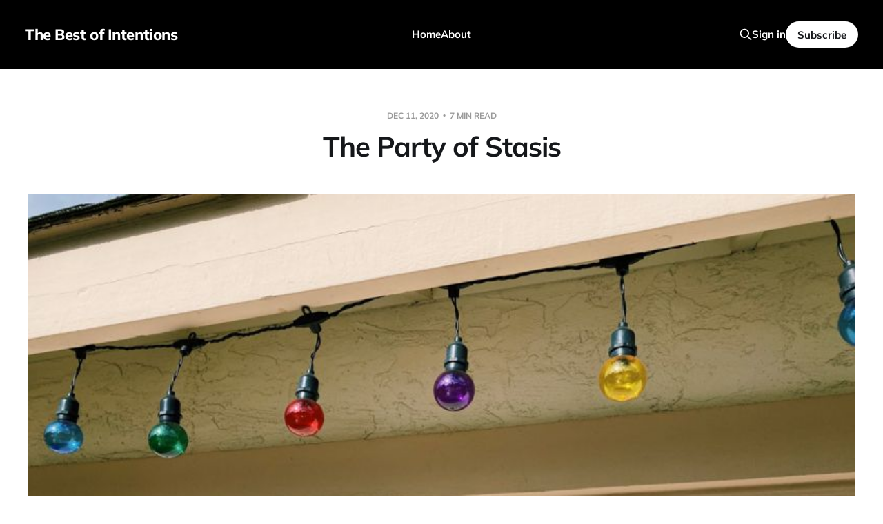

--- FILE ---
content_type: text/html; charset=utf-8
request_url: https://newsletter.sakeriver.com/the-party-of-stasis/
body_size: 9502
content:
<!DOCTYPE html>
<html lang="en">

<head>
    <meta charset="utf-8">
    <meta name="viewport" content="width=device-width, initial-scale=1">
    <title>The Party of Stasis</title>

    <link rel="stylesheet" href="https://newsletter.sakeriver.com/assets/built/screen.css?v=614b7142ee">

    <link rel="canonical" href="https://newsletter.sakeriver.com/the-party-of-stasis/">
    <meta name="referrer" content="no-referrer-when-downgrade">
    
    <meta property="og:site_name" content="The Best of Intentions">
    <meta property="og:type" content="article">
    <meta property="og:title" content="The Party of Stasis">
    <meta property="og:description" content="In a few days, I and several of my colleagues will be meeting with our
Congressman for the first time since the election. I believe this will be our
17th meeting with him over the past four years, though to be honest I’ve lost
count. That’s just to">
    <meta property="og:url" content="https://newsletter.sakeriver.com/the-party-of-stasis/">
    <meta property="og:image" content="https://newsletter.sakeriver.com/content/images/2021/03/lights.jpg">
    <meta property="article:published_time" content="2020-12-11T16:04:00.000Z">
    <meta property="article:modified_time" content="2021-03-27T07:57:17.000Z">
    <meta name="twitter:card" content="summary_large_image">
    <meta name="twitter:title" content="The Party of Stasis">
    <meta name="twitter:description" content="In a few days, I and several of my colleagues will be meeting with our
Congressman for the first time since the election. I believe this will be our
17th meeting with him over the past four years, though to be honest I’ve lost
count. That’s just to">
    <meta name="twitter:url" content="https://newsletter.sakeriver.com/the-party-of-stasis/">
    <meta name="twitter:image" content="https://newsletter.sakeriver.com/content/images/2021/03/lights.jpg">
    <meta name="twitter:label1" content="Written by">
    <meta name="twitter:data1" content="Mike Sakasegawa">
    <meta property="og:image:width" content="800">
    <meta property="og:image:height" content="600">
    
    <script type="application/ld+json">
{
    "@context": "https://schema.org",
    "@type": "Article",
    "publisher": {
        "@type": "Organization",
        "name": "The Best of Intentions",
        "url": "https://newsletter.sakeriver.com/",
        "logo": {
            "@type": "ImageObject",
            "url": "https://newsletter.sakeriver.com/favicon.ico",
            "width": 48,
            "height": 48
        }
    },
    "author": {
        "@type": "Person",
        "name": "Mike Sakasegawa",
        "image": {
            "@type": "ImageObject",
            "url": "https://newsletter.sakeriver.com/content/images/size/w1200/2021/03/mike.jpg",
            "width": 1200,
            "height": 1200
        },
        "url": "https://newsletter.sakeriver.com/author/mike/",
        "sameAs": [
            "http://www.sakeriver.com",
            "https://bsky.app/profile/sakeriver.com",
            "https://www.tiktok.com/@sakeriver",
            "https://www.youtube.com/@ChannelOpenPod",
            "https://www.instagram.com/sakeriver"
        ]
    },
    "headline": "The Party of Stasis",
    "url": "https://newsletter.sakeriver.com/the-party-of-stasis/",
    "datePublished": "2020-12-11T16:04:00.000Z",
    "dateModified": "2021-03-27T07:57:17.000Z",
    "image": {
        "@type": "ImageObject",
        "url": "https://newsletter.sakeriver.com/content/images/2021/03/lights.jpg",
        "width": 800,
        "height": 600
    },
    "description": "In a few days, I and several of my colleagues will be meeting with our\nCongressman for the first time since the election. I believe this will be our\n17th meeting with him over the past four years, though to be honest I’ve lost\ncount. That’s just to say that I’ve met him enough times now to know him and his\npositions well, and how these meetings go. My Congressman is a centrist through\nand through, not out of practicality, as he likes to think, but out of ideology.\nThis has led to a lot of frustr",
    "mainEntityOfPage": "https://newsletter.sakeriver.com/the-party-of-stasis/"
}
    </script>

    <meta name="generator" content="Ghost 6.10">
    <link rel="alternate" type="application/rss+xml" title="The Best of Intentions" href="https://newsletter.sakeriver.com/rss/">
    <script defer src="https://cdn.jsdelivr.net/ghost/portal@~2.56/umd/portal.min.js" data-i18n="true" data-ghost="https://newsletter.sakeriver.com/" data-key="1114e408948f30c33820beeed7" data-api="https://the-best-of-intentions.ghost.io/ghost/api/content/" data-locale="en" crossorigin="anonymous"></script><style id="gh-members-styles">.gh-post-upgrade-cta-content,
.gh-post-upgrade-cta {
    display: flex;
    flex-direction: column;
    align-items: center;
    font-family: -apple-system, BlinkMacSystemFont, 'Segoe UI', Roboto, Oxygen, Ubuntu, Cantarell, 'Open Sans', 'Helvetica Neue', sans-serif;
    text-align: center;
    width: 100%;
    color: #ffffff;
    font-size: 16px;
}

.gh-post-upgrade-cta-content {
    border-radius: 8px;
    padding: 40px 4vw;
}

.gh-post-upgrade-cta h2 {
    color: #ffffff;
    font-size: 28px;
    letter-spacing: -0.2px;
    margin: 0;
    padding: 0;
}

.gh-post-upgrade-cta p {
    margin: 20px 0 0;
    padding: 0;
}

.gh-post-upgrade-cta small {
    font-size: 16px;
    letter-spacing: -0.2px;
}

.gh-post-upgrade-cta a {
    color: #ffffff;
    cursor: pointer;
    font-weight: 500;
    box-shadow: none;
    text-decoration: underline;
}

.gh-post-upgrade-cta a:hover {
    color: #ffffff;
    opacity: 0.8;
    box-shadow: none;
    text-decoration: underline;
}

.gh-post-upgrade-cta a.gh-btn {
    display: block;
    background: #ffffff;
    text-decoration: none;
    margin: 28px 0 0;
    padding: 8px 18px;
    border-radius: 4px;
    font-size: 16px;
    font-weight: 600;
}

.gh-post-upgrade-cta a.gh-btn:hover {
    opacity: 0.92;
}</style>
    <script defer src="https://cdn.jsdelivr.net/ghost/sodo-search@~1.8/umd/sodo-search.min.js" data-key="1114e408948f30c33820beeed7" data-styles="https://cdn.jsdelivr.net/ghost/sodo-search@~1.8/umd/main.css" data-sodo-search="https://the-best-of-intentions.ghost.io/" data-locale="en" crossorigin="anonymous"></script>
    
    <link href="https://newsletter.sakeriver.com/webmentions/receive/" rel="webmention">
    <script defer src="/public/cards.min.js?v=614b7142ee"></script>
    <link rel="stylesheet" type="text/css" href="/public/cards.min.css?v=614b7142ee">
    <script defer src="/public/member-attribution.min.js?v=614b7142ee"></script><style>:root {--ghost-accent-color: #000000;}</style>
</head>

<body class="post-template is-head-left-logo is-head-brand">
<div class="site">

    <header id="gh-head" class="gh-head gh-outer">
        <div class="gh-head-inner">
            <div class="gh-head-brand">
                <div class="gh-head-brand-wrapper">
                    <a class="gh-head-logo" href="https://newsletter.sakeriver.com">
                            The Best of Intentions
                    </a>
                </div>
                <button class="gh-search gh-icon-btn" aria-label="Search this site" data-ghost-search><svg xmlns="http://www.w3.org/2000/svg" fill="none" viewBox="0 0 24 24" stroke="currentColor" stroke-width="2" width="20" height="20"><path stroke-linecap="round" stroke-linejoin="round" d="M21 21l-6-6m2-5a7 7 0 11-14 0 7 7 0 0114 0z"></path></svg></button>
                <button class="gh-burger"></button>
            </div>

            <nav class="gh-head-menu">
                <ul class="nav">
    <li class="nav-home"><a href="https://newsletter.sakeriver.com/">Home</a></li>
    <li class="nav-about"><a href="https://newsletter.sakeriver.com/about/">About</a></li>
</ul>

            </nav>

            <div class="gh-head-actions">
                    <button class="gh-search gh-icon-btn" aria-label="Search this site" data-ghost-search><svg xmlns="http://www.w3.org/2000/svg" fill="none" viewBox="0 0 24 24" stroke="currentColor" stroke-width="2" width="20" height="20"><path stroke-linecap="round" stroke-linejoin="round" d="M21 21l-6-6m2-5a7 7 0 11-14 0 7 7 0 0114 0z"></path></svg></button>
                    <div class="gh-head-members">
                                <a class="gh-head-link" href="#/portal/signin" data-portal="signin">Sign in</a>
                                <a class="gh-head-btn gh-btn gh-primary-btn" href="#/portal/signup" data-portal="signup">Subscribe</a>
                    </div>
            </div>
        </div>
    </header>


    <div class="site-content">
        
<main class="site-main">

        <article class="single post">

        <header class="single-header gh-canvas">
            <div class="single-meta">
                <span class="single-meta-item single-meta-date">
                    <time datetime="2020-12-11">
                        Dec 11, 2020
                    </time>
                </span>
                <span class="single-meta-item single-meta-length">
                    7 min read
                </span>
            </div>

            <h1 class="single-title">The Party of Stasis</h1>


            <div class="author-name" style="display: none;"><a href="/author/mike/">Mike Sakasegawa</a></div>

                <figure class="single-media kg-width-wide">
                    <img srcset="/content/images/size/w400/2021/03/lights.jpg 400w,
/content/images/size/w750/2021/03/lights.jpg 750w,
/content/images/size/w960/2021/03/lights.jpg 960w,
/content/images/size/w1140/2021/03/lights.jpg 1140w" sizes="(min-width: 1023px) 920px, calc(90vw)" src="/content/images/size/w960/2021/03/lights.jpg" alt="The Party of Stasis">
                </figure>
        </header>

    <div class="single-content gh-content gh-canvas">
        <p>In a few days, I and several of my colleagues will be meeting with our Congressman for the first time since the election. I believe this will be our 17th meeting with him over the past four years, though to be honest I’ve lost count. That’s just to say that I’ve met him enough times now to know him and his positions well, and how these meetings go. My Congressman is a centrist through and through, not out of practicality, as he likes to think, but out of ideology. This has led to a lot of frustration on my and my colleagues’ part, and in the aftermath of the election it’s making me extremely worried.</p><p>Last month, Senator Joe Manchin said in an interview that <a href="https://www.washingtonexaminer.com/opinion/joe-manchin-digs-in-under-no-circumstances-would-break-tie-to-nuke-filibuster-and-pack-court?ref=newsletter.sakeriver.com">“Democrats have to be better at defending what they stand for.”</a> I don’t agree with Senator Manchin on much of anything but I do sort of agree with that, though I’d go a bit further: Democrats don’t need to just defend what they stand for, they need to define what they stand for. Right now it’s not clear that the Democratic Party actually stands for anything, and I think that’s why they have so much trouble with so many constituencies.</p><p>That is, Democrats talk a lot about healthcare and working families and diversity and climate and stuff but the policies they as a party actually work toward are mostly small tweaks to the existing system. The fundamental ideology of the centrist Dem is that the system is mostly fine as is. I think this has a lot to do with why Democrats struggle so much in so many parts of the country and why there’s so much in-party fighting. They struggle because the system as-is doesn’t work for a lot of people, and they don’t actually present an alternative. Moreover, they don’t really <em>want</em> to present an alternative.</p><p>But people whose lives are in danger from racist cops, mass incarceration, and the by-products of segregation are not going to be helped by new police training standards. People whose communities’ economies have been tanked by dwindling natural resources and corporate greed are not going to be helped much by things like wonky tax credits and minor tweaks. People who are being threatened by climate change are not going to be saved by things like tax credits for electric cars or streamlined permitting procedures for new hydro plants. The system as it is just doesn’t work for a lot of people, especially not the people who are the actual core constituencies of the Democratic Party. It’s hard to turn out a vote from those people when what your party demonstrates is a commitment to the status quo.</p><p>Whatever else we can say about the Republican Party, they are actually committed to changing things. They’re committed to changing things for the worse, of course, to making things more racist and sexist, to taking from the poor and giving to the rich. But it’s <em>something</em>.</p><p>Centrist Dems all over the country have been screaming that they lost (or almost lost) because Republicans are tying them to stuff they don’t actually support from the progressive wing of the party and from activists. But if it were clear what they actually stood for, you couldn’t do that. That is, if somebody lies about you and a lot of people find that lie plausible, I think it’s worth taking some time to understand what it is about your character and behavior that is leading people to find that lie plausible.</p><p>This is fundamentally what electoral politics is about. You need to define what it is that you stand for. You need to make it clear. You need to demonstrate why your way is going to help your constituents, both in your messaging and in your actual governance. If you say one thing and then do another, people aren’t going to trust you. And they shouldn’t. Right now the Democrats only real redeeming virtue is that they aren’t the Republicans. “Same” is, at the end of the day, better than “worse.” But that’s not ultimately sustainable.</p><p>Really, what both parties are doing right now is looking backwards. Trump explicitly calls back to a pre-Civil-Rights-era America in his campaign speeches, and we rightly denounce him for it. But it seems to me that a lot of the Democratic Party messaging is calling back to the Clinton ‘90s or the Obama years—Biden did that a lot during his campaign. They’re making an appeal to some imagined past when everything was better and more decent. But were we ever decent? Maybe our political rhetoric was less obscene, but Obama still deported more people than any President before him, climate change was already underway and accelerating, and billionaires were still looting public instutitions—they were just quieter about it and most Americans were comfortable enough to look the other way.</p><p>I know that when I sit down for that meeting next week, my Congressman is going to talk about the need to avoid alienating Republican and moderate voters, about the need for bipartisanship, about not being too extreme. But we are past the point where incremental changes can solve the problems we face—if, indeed, there ever was a point where incrementalism was sufficient. My fear is that if big changes aren’t made in the near future, the kinds of change that meaningfully affect people’s actual lives, the backlash in 2024 will be more than we can handle, and certainly more than what centrists like my Congressman are expecting.</p><p>Things aren’t hopeless. Even somebody as milquetoast as <a href="https://the.ink/p/schumer?ref=newsletter.sakeriver.com">Chuck Schumer has acknowledged that we need more</a>. I just hope we have time to get there.</p><hr><h2 id="this-photograph-is-from-march">This Photograph Is From March</h2><figure class="kg-card kg-image-card"><img src="https://cdn.substack.com/image/fetch/w_1456,c_limit,f_auto,q_auto:good,fl_progressive:steep/https%3A%2F%2Fbucketeer-e05bbc84-baa3-437e-9518-adb32be77984.s3.amazonaws.com%2Fpublic%2Fimages%2F5d55c754-0641-4b88-805e-e90cc7844024_800x600.jpeg" class="kg-image" alt loading="lazy"></figure><hr><h2 id="what-i%E2%80%99ve-been-up-to">What I’ve Been Up To</h2><ul><li>A while back I had the chance to talk with the wonderful Jenn Baker for her podcast Minorities in Publishing, and <a href="https://directory.libsyn.com/episode/index/id/14690948/tdest_id/217536?ref=newsletter.sakeriver.com">the episode went up this week</a>. Jenn does a ton of work championing marginalized voices in the publishing industry, from writers to editors to publishers, and it was a real treat getting to talk with her. We talked about how podcasting is a labor of love (emphasis on the <em>labor</em>), why it’s necessary to define success on your own terms, the importance of accessibility, and why I wanted to create a new venue for marginalized writers. You can listen in your favorite podcast app (search “Minorities in Publishing”) or you can <a href="https://minoritiesinpublishing.tumblr.com/post/637045019702870016/transcript-for-episode-105-interview-with-mike?ref=newsletter.sakeriver.com">read a transcript via the show’s Tumblr</a>.</li></ul><hr><h2 id="buyartfriday">#BuyArtFriday</h2><p>It’s time for #BuyArtFriday again! Here are some items for your consideration:</p><ol><li><a href="https://foto-relevance-llc.square.site/?ref=newsletter.sakeriver.com">Foto Relevance’s RESTART collection</a> is available for purchase online, featuring new limited edition prints by the gallery’s artists. Prints are available from $300.</li><li><a href="https://www.candelagallery.com/shop-landing/?ref=newsletter.sakeriver.com#holiday-shoppingguide">Candela Books + Gallery’s 2020 Holiday Shopping Guide</a> is now available, featuring photographic gifts from under $150 up to $10,000. Candela is also offering <a href="https://www.candelagallery.com/shop/catalog-bundle-2020?ref=newsletter.sakeriver.com">a special bundle set of exhibition catalogs for $65</a>, which includes catalogs by Holly Roberts, Shinya Masuda, and Gary Burnley, and a show card.</li><li>Photographer <a href="https://victoriaheilweilstore.squarespace.com/?ref=newsletter.sakeriver.com">Victoria Mara Heilweil’s online store</a> includes selections from her “#dailybeautyintheageofcoronavirus” series and her “Infinite” series, with signed, limited edition prints available from $100.</li><li>The Center for Fine Art Photography’s <a href="https://c4fap.org/the-toast?ref=newsletter.sakeriver.com">2020 Year-End Fundraiser “The Toast”</a> is going on now, with new items released weekly through the end of the year. Items include <a href="https://c4fap.org/toast-items?ref=newsletter.sakeriver.com">limited edition prints, signed books, portfolio reviews, website design consultations, and hand-roasted coffee</a>. You can even <a href="https://c4fap.org/fundraiser-name-a-goat?ref=newsletter.sakeriver.com">name one of their goats</a>! Donating artists are offered a portion of the sale, and all funds go toward supporting 2021 programming at the Center.</li><li><a href="https://laboile.com/portfolio?ref=newsletter.sakeriver.com">Photographer Alain Laboile is offering a collection of seven different thematic portfolios</a>. Each portfolio consists of a signed, handmade box with six prints, each in an edition of 30. Portfolios are 190€ + shipping (worldwide).</li><li>The Los Angeles Center for Photography’s photobook <em><a href="https://lacp.bigcartel.com/?ref=newsletter.sakeriver.com">California Love - A Virtual Mixtape</a></em><a href="https://lacp.bigcartel.com/?ref=newsletter.sakeriver.com"> is available via the Center’s BigCartel shop</a>. The book features images by 110 photographers and is on sale for $39.99 (regular price $50), or $100 with fine art print. Proceeds benefit the Center.</li><li>Adam Gerlach’s new photobook <em>Traces of Light</em> is now available from Dark Spring Press. <a href="https://www.darkspringpress.com/purchase/traces-of-light-adam-gerlach-trade-copy?ref=newsletter.sakeriver.com">The trade copy</a> is $55, and <a href="https://www.darkspringpress.com/purchase/traces-of-light-adam-gerlach-collectors-edition-with-print?ref=newsletter.sakeriver.com">the collector’s edition (with print)</a> is $200.</li><li>Photographer and painter <a href="http://andyburgessphoto.com/signs-of-nothing?ref=newsletter.sakeriver.com">Andy Burgess’s first photobook, </a><em><a href="http://andyburgessphoto.com/signs-of-nothing?ref=newsletter.sakeriver.com">Signs of Nothing</a></em>, is now available. You can purchase copies directly from the artist: <a href="http://andyburgessphoto.com/shop/signs-of-nothing?ref=newsletter.sakeriver.com">the trade edition</a> is $25, and <a href="http://andyburgessphoto.com/shop/signs-of-nothing-collectors-edition?ref=newsletter.sakeriver.com">the collector’s edition (with original selenium-toned print)</a> is $150.</li><li>Photographer Pixy Liao’s new exhibition <a href="https://chambersfa-viewingroom.exhibit-e.art/viewing-room/new-wife-old-house?ref=newsletter.sakeriver.com#tab:thumbnails;tab-1:slideshow">“New Wife, Old House” can be viewed via Chambers Fine Art’s online viewing room</a> through February 5, 2021.</li></ol><p>That’s what I have for this week. If you have art for sale or any upcoming online events, please share your links in the comments, or email them to me at <a href="mailto:buyartfriday@sakeriver.com">buyartfriday@sakeriver.com</a>. And please support the arts however you can!</p><hr><h2 id="matteredtome">#MatteredToMe</h2><p>It’s Friday, so here are some things that mattered to me recently:</p><ol><li><a href="https://griefbacon.substack.com/p/small-rooms?ref=newsletter.sakeriver.com">Helena Fitzgerald wrote about small rooms</a>, about repetition, about time, about how our stories aren’t what we think they are. It’s about the pandemic, of course, but it is mostly about longing, and mostly about unfulfilled longing.</li><li>I was catching up on past episodes of <em>LeVar Burton Reads</em> this week, and listened to Rebecca Roanhorse’s story <a href="https://omny.fm/shows/levar-burton-reads/wherein-abigail-fields-recalls-her-first-death-and?ref=newsletter.sakeriver.com">“Wherein Abigail Fields Recalls Her Death and, Subsequently, Her Best Life.”</a> The story itself was great, a Western that centers on a Black lesbian couple. But also, Burton’s monologue at the end, in which he talked about race and policing and the importance of sitting in our discomfort as a path to growth. It was personal and deeply moving.</li><li><a href="https://soundcloud.com/ross-sutherland/80-the-outsider-pterodactyls-feat-emmy-the-great?ref=clipboard&p=i&c=0">Episode 80 of Ross Sutherland’s experimental fiction podcast </a><em><a href="https://soundcloud.com/ross-sutherland/80-the-outsider-pterodactyls-feat-emmy-the-great?ref=clipboard&p=i&c=0">Imaginary Advice</a></em> starts off with a discussion of his recent series <em><a href="https://www.the-golden-house-podcast.com/?ref=newsletter.sakeriver.com">The Golden House</a></em>, which was a form of alternate reality game. He talks about the way ARGs play off a certain form of paranoia, and talks through the responsibility of making something like that. Then in the second part he showcased a collaboration between himself and Emmy the Great, which involved writing two pieces of fiction with the exact same soundtrack. I loved how both segments got me to thinking about my own creative process.</li><li>This week on Anand Giridharadas’s newsletter <em>The.Ink</em>, he posted <a href="https://the.ink/p/michigancity?ref=newsletter.sakeriver.com">an interview with grassroots organizer Vincent Emanuele</a>. They talked at length about the ways the Democratic Party is failing to reach the voters they need to, prioritizing fundraising over engagement with the people that make up their base, and why that’s dangerous for the future. But, importantly, they also talked about the alternative and how to build real community and make real change.</li><li>I was so happy to see <a href="https://www.commonpodcast.com/home/2020/12/9/episode-89-ladder-out-of-hole?ref=newsletter.sakeriver.com">Rachel Zucker’s podcast </a><em><a href="https://www.commonpodcast.com/home/2020/12/9/episode-89-ladder-out-of-hole?ref=newsletter.sakeriver.com">Commonplace</a></em><a href="https://www.commonpodcast.com/home/2020/12/9/episode-89-ladder-out-of-hole?ref=newsletter.sakeriver.com"> return this week</a>, and extra happy to see that she was talking with David Naimon of <em>Between the Covers</em>. These are two of my favorite podcasters, and a lot of the insecurities and frustrations and shame that Rachel described were things that felt very familiar to me.</li></ol><p>As always, this is just a portion of what mattered to me recently.</p><p>Thank you, and take care.</p><p>-Mike</p>
    </div>

    <div class="gh-canvas">
    <footer class="single-footer">

        <div class="single-footer-left">
            <div class="navigation navigation-previous">
                <a class="navigation-link" href="/irrevocability/" aria-label="Previous post">
                    <span class="navigation-icon"><svg class="icon" xmlns="http://www.w3.org/2000/svg" viewBox="0 0 32 32">
    <path d="M26.667 14.667v2.667h-16L18 24.667l-1.893 1.893L5.547 16l10.56-10.56L18 7.333l-7.333 7.333h16z"></path>
</svg></span>
                </a>
            </div>
        </div>

        <div class="single-footer-middle">
            <div class="single-footer-top">
                <h3 class="single-footer-title">Published by:</h3>
                <div class="author-list">
                        <div class="author-image-placeholder u-placeholder square">
                            <a href="/author/mike/" title="Mike Sakasegawa">
                                    <img class="author-image u-object-fit" src="/content/images/size/w150/2021/03/mike.jpg" alt="Mike Sakasegawa" loading="lazy">
                            </a>
                        </div>
                </div>
            </div>
        </div>

        <div class="single-footer-right">
            <div class="navigation navigation-next">
                <a class="navigation-link" href="/acceptance/" aria-label="Next post">
                    <span class="navigation-icon"><svg class="icon" xmlns="http://www.w3.org/2000/svg" viewBox="0 0 32 32">
    <path d="M5.333 14.667v2.667h16L14 24.667l1.893 1.893L26.453 16 15.893 5.44 14 7.333l7.333 7.333h-16z"></path>
</svg></span>
                </a>
            </div>
        </div>

    </footer>
    </div>

</article>
        
        
</main>
    </div>

    <footer class="gh-foot no-menu gh-outer">
        <div class="gh-foot-inner gh-inner">
            <div class="gh-copyright">
                The Best of Intentions © 2025
            </div>
            <div class="gh-powered-by">
                <a href="https://ghost.org/" target="_blank" rel="noopener">Powered by Ghost</a>
            </div>
        </div>
    </footer>

</div>

    <div class="pswp" tabindex="-1" role="dialog" aria-hidden="true">
    <div class="pswp__bg"></div>

    <div class="pswp__scroll-wrap">
        <div class="pswp__container">
            <div class="pswp__item"></div>
            <div class="pswp__item"></div>
            <div class="pswp__item"></div>
        </div>

        <div class="pswp__ui pswp__ui--hidden">
            <div class="pswp__top-bar">
                <div class="pswp__counter"></div>

                <button class="pswp__button pswp__button--close" title="Close (Esc)"></button>
                <button class="pswp__button pswp__button--share" title="Share"></button>
                <button class="pswp__button pswp__button--fs" title="Toggle fullscreen"></button>
                <button class="pswp__button pswp__button--zoom" title="Zoom in/out"></button>

                <div class="pswp__preloader">
                    <div class="pswp__preloader__icn">
                        <div class="pswp__preloader__cut">
                            <div class="pswp__preloader__donut"></div>
                        </div>
                    </div>
                </div>
            </div>

            <div class="pswp__share-modal pswp__share-modal--hidden pswp__single-tap">
                <div class="pswp__share-tooltip"></div>
            </div>

            <button class="pswp__button pswp__button--arrow--left" title="Previous (arrow left)"></button>
            <button class="pswp__button pswp__button--arrow--right" title="Next (arrow right)"></button>

            <div class="pswp__caption">
                <div class="pswp__caption__center"></div>
            </div>
        </div>
    </div>
</div>
<script>
    if (document.body.classList.contains('with-full-cover') && (/Android|webOS|iPhone|iPad|iPod|BlackBerry/i.test(navigator.platform))) {
        document.getElementsByClassName('cover')[0].style.height = window.innerHeight + 'px';
    }
</script>

<script src="https://newsletter.sakeriver.com/assets/built/main.min.js?v=614b7142ee"></script>



</body>
</html>